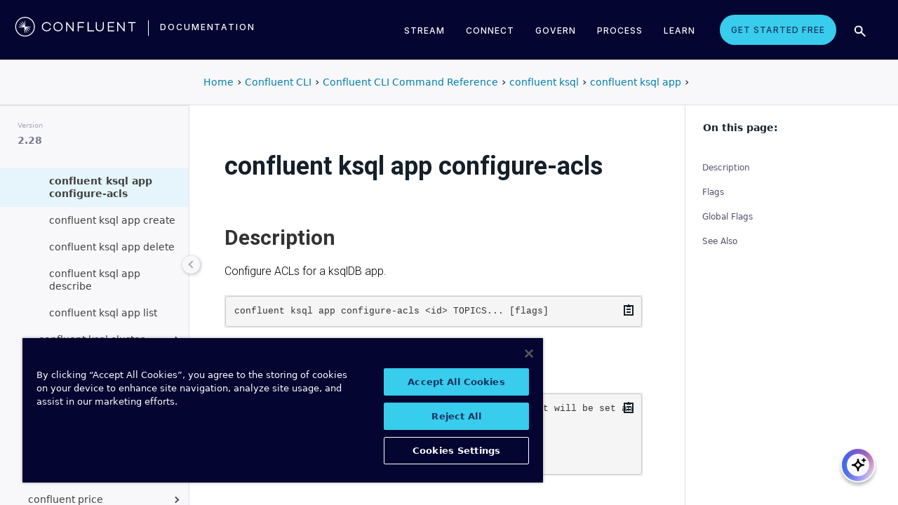

--- FILE ---
content_type: text/html
request_url: https://docs.confluent.io/confluent-cli/2.28/command-reference/ksql/app/confluent_ksql_app_configure-acls.html
body_size: 12715
content:
<!DOCTYPE html><!--[if IE 8]><html class="no-js lt-ie9" lang="en" > <![endif]--><!--[if gt IE 8]><!--><html class=no-js lang=en docs-component=docs-confluent-cli><head><meta charset=utf-8><meta name=viewport content="width=device-width, initial-scale=1"><meta name=viewport content="width=device-width, initial-scale=1.0"><meta class=swiftype name=site-id data-type=integer content=1><meta class=swiftype name=language-id data-type=integer content=1><meta class=swiftype name=docs-boost data-type=integer content=8><meta class=swiftype name=section-id data-type=integer content=10><meta name=zd-site-verification content=0dew1bmkf2amytvoh39y8tj><meta name=zd-site-verification content=ut9n0zk4l3mco6m92eemsa><title>confluent ksql app configure-acls &#124; Confluent Documentation</title><script type=text/javascript src=../../../_static/js/referrer-utils.js></script><script type=text/javascript>
            const domainId = location.hostname === 'docs.confluent.io'
            ? 'de8a759b-2c2e-4d76-a8c3-5f9ab4205447'
            : 'de8a759b-2c2e-4d76-a8c3-5f9ab4205447-test';
            const autoblockScript = document.createElement('script');
            const otSDKStubScript = document.createElement('script');
            const onetrustScript = document.createElement('script');
            autoblockScript.src = 'https://cdn.cookielaw.org/consent/' + domainId + '/OtAutoBlock.js';
            otSDKStubScript.src = 'https://cdn.cookielaw.org/scripttemplates/otSDKStub.js';
            otSDKStubScript.setAttribute('data-document-language', 'true');
            otSDKStubScript.setAttribute('charset', 'UTF-8');
            otSDKStubScript.setAttribute('data-domain-script', domainId);
            onetrustScript.src = '../../../_static/js/onetrust.js';
            document.head.appendChild(autoblockScript);
            document.head.appendChild(otSDKStubScript);
            document.head.appendChild(onetrustScript);
        </script><script src=https://js.sentry-cdn.com/8c49b845e0322ec3a2513966535f5273.min.js crossorigin=anonymous></script><link rel="shortcut icon" href=../../../_static/favicon.ico><link rel=canonical href=https://docs.confluent.io/confluent-cli/current/command-reference/ksql/app/confluent_ksql_app_configure-acls.html><link rel=stylesheet href=../../../_static/css/core.css type=text/css><link rel=stylesheet href=../../../_static/pygments.css type=text/css><link rel=stylesheet href=../../../_static/css/theme.css type=text/css><link rel=stylesheet href=../../../_static/sphinx-design.min.css type=text/css><link rel=stylesheet href=../../../_static/custom.css type=text/css><link rel=stylesheet href=../../../_static/css/confluent.css type=text/css><link rel=stylesheet href=../../../_static/css/com_google_fonts_Lato_Roboto.css type=text/css><link rel=stylesheet href=../../../_static/css/bootstrap.min.css type=text/css><link rel=stylesheet href=../../../_static/css/style.css type=text/css><link rel=stylesheet href=../../../_static/css/core.css type=text/css><link rel=stylesheet href=../../../_static/_local-static/css/style.css type=text/css><link rel=stylesheet id=roboto-css href="https://fonts.googleapis.com/css?family=Roboto%3A400%2C300%2C100%2C500%2C700" type=text/css media=all><link rel=index title=Index href=../../../genindex.html><link rel=search title=Search href=../../../search.html><link rel=top title="Project name not set 2.28.2 documentation" href=../../../index.html><link rel=up title="confluent ksql app" href=index.html><link rel=next title="confluent ksql app create" href=confluent_ksql_app_create.html><link rel=prev title="confluent ksql app" href=index.html><script src=../../../_static/js/modernizr.min.js></script><noscript><style>.wy-nav-side{opacity:1!important}.sticky-menu{display:none!important}.wy-nav-content-wrap{width:100%!important}</style></noscript></head><body class="wy-body-for-nav third-column" role=document><svg style="display: none" width=14 height=14><symbol id=arrow-inline stroke=currentColor fill=currentColor stroke-width=0 viewbox="0 0 512 512" xmlns=http://www.w3.org/2000/svg><path d="M294.1 256L167 129c-9.4-9.4-9.4-24.6 0-33.9s24.6-9.3 34 0L345 239c9.1 9.1
            9.3 23.7.7 33.1L201.1 417c-4.7 4.7-10.9 7-17 7s-12.3-2.3-17-7c-9.4-9.4-9.4-24.6 0-33.9l127-127.1z"></path></symbol></svg><div class=page-headerbar><div class=page-headerbar-inner><div class=logo-container><a href=https://confluent.io/ title=Confluent class=logo><div class=tiny-logo><svg width=21 height=21 xmlns:x=ns_extend; xmlns:i=ns_ai; xmlns:graph=ns_graphs; xmlns=http://www.w3.org/2000/svg xmlns:xlink=http://www.w3.org/1999/xlink version=1.1 id=Layer_1 x=0px y=0px viewbox="0 0 43 43" style="enable-background:new 0 0 43 43;" xml:space=preserve><g fill=#ffffff><path class=st0 d="M30.8,22.7c1.1-0.1,2.2-0.1,3.3-0.2v-0.8c-1.1-0.1-2.2-0.1-3.3-0.2l-3.3-0.1c-1.9-0.1-3.9-0.1-5.8-0.1   c0-1.9,0-3.9-0.1-5.8l-0.1-3.3c-0.1-1.1-0.1-2.2-0.2-3.3h-0.9c-0.1,1.1-0.1,2.2-0.2,3.3l-0.1,3.3c0,0.9,0,1.8,0,2.7   c-0.4-0.8-0.7-1.7-1.1-2.5l-1.4-3c-0.5-1-0.9-2-1.4-3L15.4,10c0.4,1.1,0.7,2.1,1.1,3.1l1.2,3.1c0.3,0.9,0.7,1.7,1,2.6   c-0.7-0.6-1.3-1.3-2-1.9l-2.4-2.3c-0.8-0.7-1.6-1.5-2.5-2.2l-0.7,0.7c0.7,0.8,1.5,1.6,2.2,2.5l2.3,2.4c0.6,0.7,1.3,1.3,1.9,2   c-0.8-0.3-1.7-0.7-2.6-1l-3.1-1.2c-1-0.4-2.1-0.8-3.1-1.1l-0.4,0.9c1,0.5,2,0.9,3,1.4l3,1.4c0.8,0.4,1.7,0.7,2.5,1.1   c-0.9,0-1.8,0-2.7,0l-3.3,0.1c-1.1,0.1-2.2,0.1-3.3,0.2v0.9c1.1,0.1,2.2,0.1,3.3,0.2l3.3,0.1c2,0.1,3.9,0.1,5.8,0.1   c0,1.9,0,3.9,0.1,5.8l0.1,3.3c0.1,1.1,0.1,2.2,0.2,3.3h0.8c0.1-1.1,0.1-2.2,0.2-3.3l0.1-3.3c0-0.9,0-1.9,0.1-2.8   c0.4,0.9,0.7,1.7,1.1,2.6l1.4,3c0.5,1,0.9,2,1.4,3l0.8-0.3c-0.3-1.1-0.7-2.1-1.1-3.1L24.1,28c-0.3-0.9-0.7-1.7-1-2.6   c0.7,0.7,1.3,1.3,2,1.9l2.4,2.3c0.8,0.7,1.6,1.5,2.5,2.2l0.6-0.6c-0.7-0.8-1.5-1.6-2.2-2.5l-2.3-2.4c-0.6-0.7-1.3-1.4-1.9-2   c0.9,0.3,1.7,0.7,2.6,1l3.1,1.2c1,0.4,2.1,0.8,3.1,1.1l0.3-0.8c-1-0.5-2-1-3-1.4l-3-1.4c-0.9-0.4-1.7-0.8-2.6-1.1   c0.9,0,1.9,0,2.8-0.1C27.5,22.8,30.8,22.7,30.8,22.7z"></path><path class=st0 d="M21.5,43C9.6,43,0,33.4,0,21.5S9.6,0,21.5,0S43,9.6,43,21.5S33.4,43,21.5,43 M21.5,2C10.8,2,2,10.8,2,21.5   S10.8,41,21.5,41S41,32.2,41,21.5S32.2,2,21.5,2"></path></g></svg></div><div class=regular-logo><svg xmlns=http://www.w3.org/2000/svg width=212 height=41 viewbox="0 0 212 41"><g fill=#0074A1 fill-rule=evenodd><path d="M62.065 22.19H64c-.755 3.472-3.705 5.81-7.646 5.81C51.728 28 48 24.55 48 19.989 48 15.427 51.728 12 56.354 12c3.94 0 6.89 2.315 7.646 5.787h-1.935c-.661-2.519-2.785-4.107-5.71-4.107-3.635 0-6.467 2.7-6.467 6.309 0 3.608 2.832 6.332 6.466 6.332 2.926 0 5.05-1.635 5.71-4.131M84 20c0 4.455-3.57 8-8 8s-8-3.545-8-8 3.57-8 8-8 8 3.545 8 8m-1.808 0c0-3.5-2.711-6.318-6.192-6.318-3.48 0-6.192 2.818-6.192 6.318 0 3.5 2.712 6.318 6.192 6.318S82.192 23.5 82.192 20M103 12v16h-1.48l-9.75-12.612V28H90V12h1.435l9.794 12.777V12zM111.86 13.718V19.6h8.15v1.717h-8.15V28H110V12h11v1.718zM138 26.282V28h-11V12h1.914v14.282zM155 20.994c0 4.185-2.79 7.006-7 7.006s-7-2.82-7-7.006V12h1.9v8.994c0 3.075 2.02 5.295 5.1 5.295 3.055 0 5.1-2.22 5.1-5.295V12h1.9v8.994zM163.826 13.718V19.2h8.25v1.718h-8.25v5.365H173V28h-11V12h11v1.718zM191 12v16h-1.48l-9.75-12.612V28H178V12h1.435l9.794 12.777V12zM210 13.718h-5.626V28h-1.77V13.718H197V12h13zM26.375 20.975c.875-.047 1.75-.075 2.625-.139v-.672c-.875-.064-1.75-.092-2.625-.14l-2.625-.081c-1.54-.047-3.08-.06-4.622-.07-.003-1.54-.01-3.082-.051-4.623l-.074-2.625c-.045-.875-.07-1.75-.132-2.625h-.742c-.062.875-.087 1.75-.132 2.625l-.073 2.625c-.02.723-.029 1.447-.036 2.17-.285-.665-.57-1.33-.865-1.991l-1.072-2.397c-.377-.79-.735-1.59-1.127-2.375l-.684.285c.277.831.589 1.65.882 2.475l.937 2.454c.258.675.526 1.346.796 2.018a129.517 129.517 0 0 0-1.56-1.509l-1.908-1.804c-.65-.587-1.287-1.188-1.95-1.763l-.523.524c.574.663 1.175 1.3 1.762 1.95l1.804 1.908c.498.525 1.003 1.043 1.509 1.56-.672-.27-1.343-.538-2.019-.796l-2.453-.937c-.825-.293-1.644-.605-2.476-.883l-.284.685c.785.392 1.584.75 2.375 1.127l2.397 1.072c.66.295 1.325.58 1.99.864-.723.008-1.446.017-2.17.036l-2.624.074c-.875.045-1.75.07-2.625.132v.742c.875.062 1.75.087 2.625.132l2.625.073c1.542.042 3.083.049 4.624.052.01 1.54.022 3.081.069 4.622l.082 2.625c.047.875.075 1.75.139 2.625h.672c.064-.875.092-1.75.14-2.625l.081-2.625c.023-.741.035-1.482.046-2.223.292.681.587 1.361.892 2.037l1.08 2.393c.378.79.738 1.588 1.133 2.373l.62-.259c-.275-.832-.583-1.651-.875-2.478l-.93-2.455c-.262-.694-.534-1.383-.808-2.072.531.517 1.063 1.032 1.604 1.54l1.913 1.799c.652.585 1.29 1.184 1.955 1.758l.476-.476c-.574-.664-1.173-1.303-1.758-1.955l-1.799-1.914a132.32 132.32 0 0 0-1.539-1.603c.688.275 1.377.546 2.07.809l2.457.929c.826.292 1.645.6 2.478.876l.258-.622c-.785-.393-1.582-.755-2.373-1.133l-2.393-1.08c-.676-.304-1.356-.598-2.036-.892.74-.01 1.481-.022 2.222-.045l2.625-.082z"/><path d="M19 37C9.626 37 2 29.374 2 20 2 10.626 9.626 3 19 3c9.374 0 17 7.626 17 17 0 9.374-7.626 17-17 17m0-32.41C10.503 4.59 3.59 11.502 3.59 20S10.503 35.41 19 35.41 34.41 28.497 34.41 20 27.497 4.59 19 4.59"/></g></svg></div></a><div class=secondary-logo-container><a href=/ title=Documentation rel=home trackingtext=logo_text> documentation </a></div></div><div class=page-header-nav-mobile><div class=nav-options><div class=cta-wrapper><a href=https://www.confluent.io/get-started/ class=cta-button-alt-light>Get Started Free</a></div><button class=search-toggle-mobile type=button><img src=/_static/images/icons/icon-search-simple.svg></button><div class=hamburger><span class=line></span><span class=line></span><span class=line></span></div><div class=search-wrapper-mobile><form class=search-input-form><img class=search-input-icon src=/_static/images/icons/icon-search-simple.svg><input type=text class="st-search-input st-default-search-input" id=st-search-input-mobile placeholder="Search documentation"><button class=search-close type=button><img src=/_static/images/icons/icon-close.svg></button></form></div></div><nav class=mobile-nav><ul class=nav-accordions><li class=cta><a href=https://www.confluent.io/get-started/ class=cta-button-alt-light>Get Started Free</a></li><li class=nav-accordion-wrapper><div class=nav-accordion><div aria-label class=header id=streamMenuMobile> Stream <div class=arrow></div></div><ul class=menu aria-labelledby=streamMenuMobile role=menu><div class=nav-menu-section><div class=nav-content><div><a class=nav-item href=https://docs.confluent.io/cloud/current/get-started/index.html><div class=nav-item-inner><div class=nav-item-title>Confluent Cloud</div><p>Fully-managed data streaming platform with a cloud-native Kafka engine (KORA) for elastic scaling, with enterprise security, stream processing, governance.</p></div><div class=arrow-icon><svg><use xlink:href=#arrow-inline></use></svg></div></a><a class=nav-item href=https://docs.confluent.io/platform/current/get-started/platform-quickstart.html><div class=nav-item-inner><div class=nav-item-title>Confluent Platform</div><p>An on-premises enterprise-grade distribution of Apache Kafka with enterprise security, stream processing, governance.</p></div><div class=arrow-icon><svg><use xlink:href=#arrow-inline></use></svg></div></a></div></div></div></ul></div></li><li class=nav-accordion-wrapper><div class=nav-accordion><div aria-label class=header id=connectMenuMobile> Connect <div class=arrow></div></div><ul class=menu aria-labelledby=connectMenuMobile role=menu><div class=nav-menu-section><div class=nav-content><div><a class=nav-item href=https://docs.confluent.io/cloud/current/connectors/index.html><div class=nav-item-inner><div class=nav-item-title>Managed</div><p>Use fully-managed connectors with Confluent Cloud to connect to data sources and sinks.</p></div><div class=arrow-icon><svg><use xlink:href=#arrow-inline></use></svg></div></a><a class=nav-item href=https://docs.confluent.io/platform/current/connect/index.html><div class=nav-item-inner><div class=nav-item-title>Self-Managed</div><p>Use self-managed connectors with Confluent Platform to connect to data sources and sinks.</p></div><div class=arrow-icon><svg><use xlink:href=#arrow-inline></use></svg></div></a></div></div></div></ul></div></li><li class=nav-accordion-wrapper><div class=nav-accordion><div aria-label class=header id=governMenuMobile> Govern <div class=arrow></div></div><ul class=menu aria-labelledby=governMenuMobile role=menu><div class=nav-menu-section><div class=nav-content><div><a class=nav-item href=https://docs.confluent.io/cloud/current/stream-governance/index.html><div class=nav-item-inner><div class=nav-item-title>Managed</div><p>Use fully-managed Schema Registry and Stream Governance with Confluent Cloud.</p></div><div class=arrow-icon><svg><use xlink:href=#arrow-inline></use></svg></div></a><a class=nav-item href=https://docs.confluent.io/platform/current/schema-registry/index.html><div class=nav-item-inner><div class=nav-item-title>Self-Managed</div><p>Use self-managed Schema Registry and Stream Governance with Confluent Platform.</p></div><div class=arrow-icon><svg><use xlink:href=#arrow-inline></use></svg></div></a></div></div></div></ul></div></li><li class=nav-accordion-wrapper><div class=nav-accordion><div aria-label class=header id=processMenuMobile> Process <div class=arrow></div></div><ul class=menu aria-labelledby=processMenuMobile role=menu><div class=nav-menu-section><div class=nav-content><div><a class=nav-item href=https://docs.confluent.io/cloud/current/flink/index.html><div class=nav-item-inner><div class=nav-item-title>Managed</div><p>Use Flink on Confluent Cloud to run complex, stateful, low-latency streaming applications.</p></div><div class=arrow-icon><svg><use xlink:href=#arrow-inline></use></svg></div></a><a class=nav-item href=https://docs.confluent.io/platform/current/flink/overview.html><div class=nav-item-inner><div class=nav-item-title>Self-Managed</div><p>Use Flink on Confluent Platform to run complex, stateful, low-latency streaming applications.</p></div><div class=arrow-icon><svg><use xlink:href=#arrow-inline></use></svg></div></a></div></div></div></ul></div></li></ul></nav></div><div class=page-header-nav><div class=dropdown><a href id=streamMenu data-hover=dropdown data-delay=250 data-hover-delay=400 aria-label aria-haspopup=true aria='expanded="false"'> Stream </a><div class="dropdown-menu dropdown-menu-center" aria-labelledby=streamMenu role=menu><div class=nav-menu-section><div class=nav-content><div><a class=nav-item href=https://docs.confluent.io/cloud/current/get-started/index.html><div class=nav-item-inner><div class=nav-item-title>Confluent Cloud</div><p>Fully-managed data streaming platform with a cloud-native Kafka engine (KORA) for elastic scaling, with enterprise security, stream processing, governance.</p></div><div class=arrow-icon><svg><use xlink:href=#arrow-inline></use></svg></div></a><a class=nav-item href=https://docs.confluent.io/platform/current/get-started/platform-quickstart.html><div class=nav-item-inner><div class=nav-item-title>Confluent Platform</div><p>An on-premises enterprise-grade distribution of Apache Kafka with enterprise security, stream processing, governance.</p></div><div class=arrow-icon><svg><use xlink:href=#arrow-inline></use></svg></div></a></div></div></div></div></div><div class=dropdown><a href id=connectMenu data-hover=dropdown data-delay=250 data-hover-delay=400 aria-label aria-haspopup=true aria='expanded="false"'> Connect </a><div class="dropdown-menu dropdown-menu-center" aria-labelledby=connectMenu role=menu><div class=nav-menu-section><div class=nav-content><div><a class=nav-item href=https://docs.confluent.io/cloud/current/connectors/index.html><div class=nav-item-inner><div class=nav-item-title>Managed</div><p>Use fully-managed connectors with Confluent Cloud to connect to data sources and sinks.</p></div><div class=arrow-icon><svg><use xlink:href=#arrow-inline></use></svg></div></a><a class=nav-item href=https://docs.confluent.io/platform/current/connect/index.html><div class=nav-item-inner><div class=nav-item-title>Self-Managed</div><p>Use self-managed connectors with Confluent Platform to connect to data sources and sinks.</p></div><div class=arrow-icon><svg><use xlink:href=#arrow-inline></use></svg></div></a></div></div></div></div></div><div class=dropdown><a href id=governMenu data-hover=dropdown data-delay=250 data-hover-delay=400 aria-label aria-haspopup=true aria='expanded="false"'> Govern </a><div class="dropdown-menu dropdown-menu-center" aria-labelledby=governMenu role=menu><div class=nav-menu-section><div class=nav-content><div><a class=nav-item href=https://docs.confluent.io/cloud/current/stream-governance/index.html><div class=nav-item-inner><div class=nav-item-title>Managed</div><p>Use fully-managed Schema Registry and Stream Governance with Confluent Cloud.</p></div><div class=arrow-icon><svg><use xlink:href=#arrow-inline></use></svg></div></a><a class=nav-item href=https://docs.confluent.io/platform/current/schema-registry/index.html><div class=nav-item-inner><div class=nav-item-title>Self-Managed</div><p>Use self-managed Schema Registry and Stream Governance with Confluent Platform.</p></div><div class=arrow-icon><svg><use xlink:href=#arrow-inline></use></svg></div></a></div></div></div></div></div><div class=dropdown><a href id=processMenu data-hover=dropdown data-delay=250 data-hover-delay=400 aria-label aria-haspopup=true aria='expanded="false"'> Process </a><div class="dropdown-menu dropdown-menu-center" aria-labelledby=processMenu role=menu><div class=nav-menu-section><div class=nav-content><div><a class=nav-item href=https://docs.confluent.io/cloud/current/flink/index.html><div class=nav-item-inner><div class=nav-item-title>Managed</div><p>Use Flink on Confluent Cloud to run complex, stateful, low-latency streaming applications.</p></div><div class=arrow-icon><svg><use xlink:href=#arrow-inline></use></svg></div></a><a class=nav-item href=https://docs.confluent.io/platform/current/flink/overview.html><div class=nav-item-inner><div class=nav-item-title>Self-Managed</div><p>Use Flink on Confluent Platform to run complex, stateful, low-latency streaming applications.</p></div><div class=arrow-icon><svg><use xlink:href=#arrow-inline></use></svg></div></a></div></div></div></div></div><div class=dropdown><a href=https://developer.confluent.io/ id=confluent-developer data-delay=250 data-hover-delay=400 aria-label="Confluent Developer" aria-haspopup=false aria='expanded="false"'> Learn </a></div><a href=https://www.confluent.io/get-started/ class=cta-button-alt-light>Get Started Free</a><button class=search-toggle type=button><img src=/_static/images/icons/icon-search-simple.svg></button><div class=search-wrapper><form class=search-input-form><img class=search-input-icon src=/_static/images/icons/icon-search-simple.svg><input type=text class="st-search-input st-default-search-input" id=st-search-input placeholder="Search documentation"><button class=search-close type=button><img src=/_static/images/icons/icon-close.svg></button></form></div></div></div></div><div class=page-headerbar-subnav><div class=subnav-header></div><div class=subnav-breadcrumbs><ol class=breadcrumbs vocab=https://schema.org/ typeof=BreadcrumbList><li class=crumb property=itemListElement typeof=ListItem><a property=item href=https://docs.confluent.io/ typeof=WebPage><span property=name>Home</span></a><meta property=position content=1></li><li class=crumb property=itemListElement typeof=ListItem><a property=item typeof=WebPage href=https://docs.confluent.io/confluent-cli/2.28/overview.html><span property=name>Confluent CLI</span></a><meta property=position content=2></li><li class=crumb property=itemListElement typeof=ListItem><a property=item typeof=WebPage href=../../index.html><span property=name>Confluent CLI Command Reference</span></a><meta property=position content=3></li><li class=crumb property=itemListElement typeof=ListItem><a property=item typeof=WebPage href=../index.html><span property=name>confluent ksql</span></a><meta property=position content=4></li><li class=crumb property=itemListElement typeof=ListItem><a property=item typeof=WebPage href=index.html><span property=name>confluent ksql app</span></a><meta property=position content=5></li></ol></div><div class=mobile-nav-x-toggle data-toggle=wy-nav-top></div></div><main class=c-body><div class=wy-grid-for-nav><nav data-toggle=wy-nav-shift class=wy-nav-side><div class=selector-container><div id=version-selector class=option-selector-container><label for=version-select>Version</label><select id=version-select class=option-selector></select></div></div><div class=wy-side-scroll><div class="wy-menu wy-menu-vertical" role=navigation aria-label="main navigation"><p class=caption role=heading><span class=caption-text>CONFLUENT CLI</span></p><ul class=current><li class=toctree-l1><a class="reference internal" href=../../../overview.html>Overview</a></li><li class="toctree-l1 has-children"><a class="reference internal" href=../../../install-index.html>Install and Configure</a><ul><li class=toctree-l2><a class="reference internal" href=../../../requirements.html>Supported Environments</a></li><li class=toctree-l2><a class="reference internal" href=../../../install.html>Install Confluent CLI</a></li><li class=toctree-l2><a class="reference internal" href=../../../migrate.html>Migrate to Confluent CLI v2</a></li><li class=toctree-l2><a class="reference internal" href=../../../network-connections.html>Required Network Access for Confluent CLI</a></li><li class=toctree-l2><a class="reference internal" href=../../../check-update.html>Check for Confluent CLI Updates</a></li></ul></li><li class="toctree-l1 has-children"><a class="reference internal" href=../../../connect-index.html>Connect to Confluent</a><ul><li class=toctree-l2><a class="reference internal" href=../../../connect.html>Connect Confluent CLI to Confluent Cloud</a></li></ul></li><li class="toctree-l1 has-children"><a class="reference internal" href=../../../manage-index.html>Manage Confluent</a><ul><li class=toctree-l2><a class="reference internal" href=../../../cp-produce-consume.html>Produce and Consume in Confluent Platform</a></li></ul></li><li class="toctree-l1 current expand has-children"><a class="reference internal" href=../../index.html>Command Reference</a><ul class=current><li class=toctree-l2><a class="reference internal" href=../../overview.html>Overview</a></li><li class="toctree-l2 has-children"><a class="reference internal" href=../../admin/index.html>confluent admin</a><ul><li class="toctree-l3 has-children"><a class="reference internal" href=../../admin/payment/index.html>confluent admin payment</a><ul><li class=toctree-l4><a class="reference internal" href=../../admin/payment/confluent_admin_payment_describe.html>confluent admin payment describe</a></li><li class=toctree-l4><a class="reference internal" href=../../admin/payment/confluent_admin_payment_update.html>confluent admin payment update</a></li></ul></li><li class="toctree-l3 has-children"><a class="reference internal" href=../../admin/promo/index.html>confluent admin promo</a><ul><li class=toctree-l4><a class="reference internal" href=../../admin/promo/confluent_admin_promo_add.html>confluent admin promo add</a></li><li class=toctree-l4><a class="reference internal" href=../../admin/promo/confluent_admin_promo_list.html>confluent admin promo list</a></li></ul></li></ul></li><li class="toctree-l2 has-children"><a class="reference internal" href=../../api-key/index.html>confluent api-key</a><ul><li class=toctree-l3><a class="reference internal" href=../../api-key/confluent_api-key_create.html>confluent api-key create</a></li><li class=toctree-l3><a class="reference internal" href=../../api-key/confluent_api-key_delete.html>confluent api-key delete</a></li><li class=toctree-l3><a class="reference internal" href=../../api-key/confluent_api-key_describe.html>confluent api-key describe</a></li><li class=toctree-l3><a class="reference internal" href=../../api-key/confluent_api-key_list.html>confluent api-key list</a></li><li class=toctree-l3><a class="reference internal" href=../../api-key/confluent_api-key_store.html>confluent api-key store</a></li><li class=toctree-l3><a class="reference internal" href=../../api-key/confluent_api-key_update.html>confluent api-key update</a></li><li class=toctree-l3><a class="reference internal" href=../../api-key/confluent_api-key_use.html>confluent api-key use</a></li></ul></li><li class="toctree-l2 has-children"><a class="reference internal" href=../../audit-log/index.html>confluent audit-log</a><ul><li class="toctree-l3 has-children"><a class="reference internal" href=../../audit-log/config/index.html>confluent audit-log config</a><ul><li class=toctree-l4><a class="reference internal" href=../../audit-log/config/confluent_audit-log_config_describe.html>confluent audit-log config describe</a></li><li class=toctree-l4><a class="reference internal" href=../../audit-log/config/confluent_audit-log_config_edit.html>confluent audit-log config edit</a></li><li class=toctree-l4><a class="reference internal" href=../../audit-log/config/confluent_audit-log_config_update.html>confluent audit-log config update</a></li></ul></li><li class=toctree-l3><a class="reference internal" href=../../audit-log/confluent_audit-log_describe.html>confluent audit-log describe</a></li><li class="toctree-l3 has-children"><a class="reference internal" href=../../audit-log/migrate/index.html>confluent audit-log migrate</a><ul><li class=toctree-l4><a class="reference internal" href=../../audit-log/migrate/confluent_audit-log_migrate_config.html>confluent audit-log migrate config</a></li></ul></li><li class="toctree-l3 has-children"><a class="reference internal" href=../../audit-log/route/index.html>confluent audit-log route</a><ul><li class=toctree-l4><a class="reference internal" href=../../audit-log/route/confluent_audit-log_route_list.html>confluent audit-log route list</a></li><li class=toctree-l4><a class="reference internal" href=../../audit-log/route/confluent_audit-log_route_lookup.html>confluent audit-log route lookup</a></li></ul></li></ul></li><li class=toctree-l2><a class="reference internal" href=../../confluent_cloud-signup.html>confluent cloud-signup</a></li><li class="toctree-l2 has-children"><a class="reference internal" href=../../cluster/index.html>confluent cluster</a><ul><li class=toctree-l3><a class="reference internal" href=../../cluster/confluent_cluster_describe.html>confluent cluster describe</a></li><li class=toctree-l3><a class="reference internal" href=../../cluster/confluent_cluster_list.html>confluent cluster list</a></li><li class=toctree-l3><a class="reference internal" href=../../cluster/confluent_cluster_register.html>confluent cluster register</a></li><li class=toctree-l3><a class="reference internal" href=../../cluster/confluent_cluster_unregister.html>confluent cluster unregister</a></li></ul></li><li class=toctree-l2><a class="reference internal" href=../../confluent_completion.html>confluent completion</a></li><li class="toctree-l2 has-children"><a class="reference internal" href=../../connect/index.html>confluent connect</a><ul><li class="toctree-l3 has-children"><a class="reference internal" href=../../connect/cluster/index.html>confluent connect cluster</a><ul><li class=toctree-l4><a class="reference internal" href=../../connect/cluster/confluent_connect_cluster_list.html>confluent connect cluster list</a></li></ul></li><li class=toctree-l3><a class="reference internal" href=../../connect/confluent_connect_create.html>confluent connect create</a></li><li class=toctree-l3><a class="reference internal" href=../../connect/confluent_connect_delete.html>confluent connect delete</a></li><li class=toctree-l3><a class="reference internal" href=../../connect/confluent_connect_describe.html>confluent connect describe</a></li><li class="toctree-l3 has-children"><a class="reference internal" href=../../connect/event/index.html>confluent connect event</a><ul><li class=toctree-l4><a class="reference internal" href=../../connect/event/confluent_connect_event_describe.html>confluent connect event describe</a></li></ul></li><li class=toctree-l3><a class="reference internal" href=../../connect/confluent_connect_list.html>confluent connect list</a></li><li class=toctree-l3><a class="reference internal" href=../../connect/confluent_connect_pause.html>confluent connect pause</a></li><li class="toctree-l3 has-children"><a class="reference internal" href=../../connect/plugin/index.html>confluent connect plugin</a><ul><li class=toctree-l4><a class="reference internal" href=../../connect/plugin/confluent_connect_plugin_describe.html>confluent connect plugin describe</a></li><li class=toctree-l4><a class="reference internal" href=../../connect/plugin/confluent_connect_plugin_list.html>confluent connect plugin list</a></li></ul></li><li class=toctree-l3><a class="reference internal" href=../../connect/confluent_connect_resume.html>confluent connect resume</a></li><li class=toctree-l3><a class="reference internal" href=../../connect/confluent_connect_update.html>confluent connect update</a></li></ul></li><li class="toctree-l2 has-children"><a class="reference internal" href=../../context/index.html>confluent context</a><ul><li class=toctree-l3><a class="reference internal" href=../../context/confluent_context_create.html>confluent context create</a></li><li class=toctree-l3><a class="reference internal" href=../../context/confluent_context_delete.html>confluent context delete</a></li><li class=toctree-l3><a class="reference internal" href=../../context/confluent_context_describe.html>confluent context describe</a></li><li class=toctree-l3><a class="reference internal" href=../../context/confluent_context_list.html>confluent context list</a></li><li class=toctree-l3><a class="reference internal" href=../../context/confluent_context_update.html>confluent context update</a></li><li class=toctree-l3><a class="reference internal" href=../../context/confluent_context_use.html>confluent context use</a></li></ul></li><li class="toctree-l2 has-children"><a class="reference internal" href=../../environment/index.html>confluent environment</a><ul><li class=toctree-l3><a class="reference internal" href=../../environment/confluent_environment_create.html>confluent environment create</a></li><li class=toctree-l3><a class="reference internal" href=../../environment/confluent_environment_delete.html>confluent environment delete</a></li><li class=toctree-l3><a class="reference internal" href=../../environment/confluent_environment_describe.html>confluent environment describe</a></li><li class=toctree-l3><a class="reference internal" href=../../environment/confluent_environment_list.html>confluent environment list</a></li><li class=toctree-l3><a class="reference internal" href=../../environment/confluent_environment_update.html>confluent environment update</a></li><li class=toctree-l3><a class="reference internal" href=../../environment/confluent_environment_use.html>confluent environment use</a></li></ul></li><li class="toctree-l2 has-children"><a class="reference internal" href=../../iam/index.html>confluent iam</a><ul><li class="toctree-l3 has-children"><a class="reference internal" href=../../iam/acl/index.html>confluent iam acl</a><ul><li class=toctree-l4><a class="reference internal" href=../../iam/acl/confluent_iam_acl_create.html>confluent iam acl create</a></li><li class=toctree-l4><a class="reference internal" href=../../iam/acl/confluent_iam_acl_delete.html>confluent iam acl delete</a></li><li class=toctree-l4><a class="reference internal" href=../../iam/acl/confluent_iam_acl_list.html>confluent iam acl list</a></li></ul></li><li class="toctree-l3 has-children"><a class="reference internal" href=../../iam/pool/index.html>confluent iam pool</a><ul><li class=toctree-l4><a class="reference internal" href=../../iam/pool/confluent_iam_pool_create.html>confluent iam pool create</a></li><li class=toctree-l4><a class="reference internal" href=../../iam/pool/confluent_iam_pool_delete.html>confluent iam pool delete</a></li><li class=toctree-l4><a class="reference internal" href=../../iam/pool/confluent_iam_pool_describe.html>confluent iam pool describe</a></li><li class=toctree-l4><a class="reference internal" href=../../iam/pool/confluent_iam_pool_list.html>confluent iam pool list</a></li><li class=toctree-l4><a class="reference internal" href=../../iam/pool/confluent_iam_pool_update.html>confluent iam pool update</a></li></ul></li><li class="toctree-l3 has-children"><a class="reference internal" href=../../iam/provider/index.html>confluent iam provider</a><ul><li class=toctree-l4><a class="reference internal" href=../../iam/provider/confluent_iam_provider_create.html>confluent iam provider create</a></li><li class=toctree-l4><a class="reference internal" href=../../iam/provider/confluent_iam_provider_delete.html>confluent iam provider delete</a></li><li class=toctree-l4><a class="reference internal" href=../../iam/provider/confluent_iam_provider_describe.html>confluent iam provider describe</a></li><li class=toctree-l4><a class="reference internal" href=../../iam/provider/confluent_iam_provider_list.html>confluent iam provider list</a></li><li class=toctree-l4><a class="reference internal" href=../../iam/provider/confluent_iam_provider_update.html>confluent iam provider update</a></li></ul></li><li class="toctree-l3 has-children"><a class="reference internal" href=../../iam/rbac/index.html>confluent iam rbac</a><ul><li class="toctree-l4 has-children"><a class="reference internal" href=../../iam/rbac/role/index.html>confluent iam rbac role</a><ul><li class=toctree-l5><a class="reference internal" href=../../iam/rbac/role/confluent_iam_rbac_role_describe.html>confluent iam rbac role describe</a></li><li class=toctree-l5><a class="reference internal" href=../../iam/rbac/role/confluent_iam_rbac_role_list.html>confluent iam rbac role list</a></li></ul></li><li class="toctree-l4 has-children"><a class="reference internal" href=../../iam/rbac/role-binding/index.html>confluent iam rbac role-binding</a><ul><li class=toctree-l5><a class="reference internal" href=../../iam/rbac/role-binding/confluent_iam_rbac_role-binding_create.html>confluent iam rbac role-binding create</a></li><li class=toctree-l5><a class="reference internal" href=../../iam/rbac/role-binding/confluent_iam_rbac_role-binding_delete.html>confluent iam rbac role-binding delete</a></li><li class=toctree-l5><a class="reference internal" href=../../iam/rbac/role-binding/confluent_iam_rbac_role-binding_list.html>confluent iam rbac role-binding list</a></li></ul></li></ul></li><li class="toctree-l3 has-children"><a class="reference internal" href=../../iam/service-account/index.html>confluent iam service-account</a><ul><li class=toctree-l4><a class="reference internal" href=../../iam/service-account/confluent_iam_service-account_create.html>confluent iam service-account create</a></li><li class=toctree-l4><a class="reference internal" href=../../iam/service-account/confluent_iam_service-account_delete.html>confluent iam service-account delete</a></li><li class=toctree-l4><a class="reference internal" href=../../iam/service-account/confluent_iam_service-account_describe.html>confluent iam service-account describe</a></li><li class=toctree-l4><a class="reference internal" href=../../iam/service-account/confluent_iam_service-account_list.html>confluent iam service-account list</a></li><li class=toctree-l4><a class="reference internal" href=../../iam/service-account/confluent_iam_service-account_update.html>confluent iam service-account update</a></li></ul></li><li class="toctree-l3 has-children"><a class="reference internal" href=../../iam/user/index.html>confluent iam user</a><ul><li class=toctree-l4><a class="reference internal" href=../../iam/user/confluent_iam_user_delete.html>confluent iam user delete</a></li><li class=toctree-l4><a class="reference internal" href=../../iam/user/confluent_iam_user_describe.html>confluent iam user describe</a></li><li class="toctree-l4 has-children"><a class="reference internal" href=../../iam/user/invitation/index.html>confluent iam user invitation</a><ul><li class=toctree-l5><a class="reference internal" href=../../iam/user/invitation/confluent_iam_user_invitation_create.html>confluent iam user invitation create</a></li><li class=toctree-l5><a class="reference internal" href=../../iam/user/invitation/confluent_iam_user_invitation_list.html>confluent iam user invitation list</a></li></ul></li><li class=toctree-l4><a class="reference internal" href=../../iam/user/confluent_iam_user_list.html>confluent iam user list</a></li><li class=toctree-l4><a class="reference internal" href=../../iam/user/confluent_iam_user_update.html>confluent iam user update</a></li></ul></li></ul></li><li class="toctree-l2 has-children"><a class="reference internal" href=../../kafka/index.html>confluent kafka</a><ul><li class="toctree-l3 has-children"><a class="reference internal" href=../../kafka/acl/index.html>confluent kafka acl</a><ul><li class=toctree-l4><a class="reference internal" href=../../kafka/acl/confluent_kafka_acl_create.html>confluent kafka acl create</a></li><li class=toctree-l4><a class="reference internal" href=../../kafka/acl/confluent_kafka_acl_delete.html>confluent kafka acl delete</a></li><li class=toctree-l4><a class="reference internal" href=../../kafka/acl/confluent_kafka_acl_list.html>confluent kafka acl list</a></li></ul></li><li class="toctree-l3 has-children"><a class="reference internal" href=../../kafka/broker/index.html>confluent kafka broker</a><ul><li class=toctree-l4><a class="reference internal" href=../../kafka/broker/confluent_kafka_broker_delete.html>confluent kafka broker delete</a></li><li class=toctree-l4><a class="reference internal" href=../../kafka/broker/confluent_kafka_broker_describe.html>confluent kafka broker describe</a></li><li class=toctree-l4><a class="reference internal" href=../../kafka/broker/confluent_kafka_broker_get-tasks.html>confluent kafka broker get-tasks</a></li><li class=toctree-l4><a class="reference internal" href=../../kafka/broker/confluent_kafka_broker_list.html>confluent kafka broker list</a></li><li class=toctree-l4><a class="reference internal" href=../../kafka/broker/confluent_kafka_broker_update.html>confluent kafka broker update</a></li></ul></li><li class="toctree-l3 has-children"><a class="reference internal" href=../../kafka/client-config/index.html>confluent kafka client-config</a><ul><li class="toctree-l4 has-children"><a class="reference internal" href=../../kafka/client-config/create/index.html>confluent kafka client-config create</a><ul><li class=toctree-l5><a class="reference internal" href=../../kafka/client-config/create/confluent_kafka_client-config_create_clojure.html>confluent kafka client-config create clojure</a></li><li class=toctree-l5><a class="reference internal" href=../../kafka/client-config/create/confluent_kafka_client-config_create_cpp.html>confluent kafka client-config create cpp</a></li><li class=toctree-l5><a class="reference internal" href=../../kafka/client-config/create/confluent_kafka_client-config_create_csharp.html>confluent kafka client-config create csharp</a></li><li class=toctree-l5><a class="reference internal" href=../../kafka/client-config/create/confluent_kafka_client-config_create_go.html>confluent kafka client-config create go</a></li><li class=toctree-l5><a class="reference internal" href=../../kafka/client-config/create/confluent_kafka_client-config_create_groovy.html>confluent kafka client-config create groovy</a></li><li class=toctree-l5><a class="reference internal" href=../../kafka/client-config/create/confluent_kafka_client-config_create_java.html>confluent kafka client-config create java</a></li><li class=toctree-l5><a class="reference internal" href=../../kafka/client-config/create/confluent_kafka_client-config_create_kotlin.html>confluent kafka client-config create kotlin</a></li><li class=toctree-l5><a class="reference internal" href=../../kafka/client-config/create/confluent_kafka_client-config_create_ktor.html>confluent kafka client-config create ktor</a></li><li class=toctree-l5><a class="reference internal" href=../../kafka/client-config/create/confluent_kafka_client-config_create_nodejs.html>confluent kafka client-config create nodejs</a></li><li class=toctree-l5><a class="reference internal" href=../../kafka/client-config/create/confluent_kafka_client-config_create_python.html>confluent kafka client-config create python</a></li><li class=toctree-l5><a class="reference internal" href=../../kafka/client-config/create/confluent_kafka_client-config_create_restapi.html>confluent kafka client-config create restapi</a></li><li class=toctree-l5><a class="reference internal" href=../../kafka/client-config/create/confluent_kafka_client-config_create_ruby.html>confluent kafka client-config create ruby</a></li><li class=toctree-l5><a class="reference internal" href=../../kafka/client-config/create/confluent_kafka_client-config_create_rust.html>confluent kafka client-config create rust</a></li><li class=toctree-l5><a class="reference internal" href=../../kafka/client-config/create/confluent_kafka_client-config_create_scala.html>confluent kafka client-config create scala</a></li><li class=toctree-l5><a class="reference internal" href=../../kafka/client-config/create/confluent_kafka_client-config_create_springboot.html>confluent kafka client-config create springboot</a></li></ul></li></ul></li><li class="toctree-l3 has-children"><a class="reference internal" href=../../kafka/cluster/index.html>confluent kafka cluster</a><ul><li class=toctree-l4><a class="reference internal" href=../../kafka/cluster/confluent_kafka_cluster_create.html>confluent kafka cluster create</a></li><li class=toctree-l4><a class="reference internal" href=../../kafka/cluster/confluent_kafka_cluster_delete.html>confluent kafka cluster delete</a></li><li class=toctree-l4><a class="reference internal" href=../../kafka/cluster/confluent_kafka_cluster_describe.html>confluent kafka cluster describe</a></li><li class=toctree-l4><a class="reference internal" href=../../kafka/cluster/confluent_kafka_cluster_list.html>confluent kafka cluster list</a></li><li class=toctree-l4><a class="reference internal" href=../../kafka/cluster/confluent_kafka_cluster_update.html>confluent kafka cluster update</a></li><li class=toctree-l4><a class="reference internal" href=../../kafka/cluster/confluent_kafka_cluster_use.html>confluent kafka cluster use</a></li></ul></li><li class="toctree-l3 has-children"><a class="reference internal" href=../../kafka/link/index.html>confluent kafka link</a><ul><li class=toctree-l4><a class="reference internal" href=../../kafka/link/confluent_kafka_link_create.html>confluent kafka link create</a></li><li class=toctree-l4><a class="reference internal" href=../../kafka/link/confluent_kafka_link_delete.html>confluent kafka link delete</a></li><li class=toctree-l4><a class="reference internal" href=../../kafka/link/confluent_kafka_link_describe.html>confluent kafka link describe</a></li><li class=toctree-l4><a class="reference internal" href=../../kafka/link/confluent_kafka_link_list.html>confluent kafka link list</a></li><li class=toctree-l4><a class="reference internal" href=../../kafka/link/confluent_kafka_link_update.html>confluent kafka link update</a></li></ul></li><li class="toctree-l3 has-children"><a class="reference internal" href=../../kafka/mirror/index.html>confluent kafka mirror</a><ul><li class=toctree-l4><a class="reference internal" href=../../kafka/mirror/confluent_kafka_mirror_create.html>confluent kafka mirror create</a></li><li class=toctree-l4><a class="reference internal" href=../../kafka/mirror/confluent_kafka_mirror_describe.html>confluent kafka mirror describe</a></li><li class=toctree-l4><a class="reference internal" href=../../kafka/mirror/confluent_kafka_mirror_failover.html>confluent kafka mirror failover</a></li><li class=toctree-l4><a class="reference internal" href=../../kafka/mirror/confluent_kafka_mirror_list.html>confluent kafka mirror list</a></li><li class=toctree-l4><a class="reference internal" href=../../kafka/mirror/confluent_kafka_mirror_pause.html>confluent kafka mirror pause</a></li><li class=toctree-l4><a class="reference internal" href=../../kafka/mirror/confluent_kafka_mirror_promote.html>confluent kafka mirror promote</a></li><li class=toctree-l4><a class="reference internal" href=../../kafka/mirror/confluent_kafka_mirror_resume.html>confluent kafka mirror resume</a></li></ul></li><li class="toctree-l3 has-children"><a class="reference internal" href=../../kafka/partition/index.html>confluent kafka partition</a><ul><li class=toctree-l4><a class="reference internal" href=../../kafka/partition/confluent_kafka_partition_describe.html>confluent kafka partition describe</a></li><li class=toctree-l4><a class="reference internal" href=../../kafka/partition/confluent_kafka_partition_get-reassignments.html>confluent kafka partition get-reassignments</a></li><li class=toctree-l4><a class="reference internal" href=../../kafka/partition/confluent_kafka_partition_list.html>confluent kafka partition list</a></li></ul></li><li class="toctree-l3 has-children"><a class="reference internal" href=../../kafka/quota/index.html>confluent kafka quota</a><ul><li class=toctree-l4><a class="reference internal" href=../../kafka/quota/confluent_kafka_quota_create.html>confluent kafka quota create</a></li><li class=toctree-l4><a class="reference internal" href=../../kafka/quota/confluent_kafka_quota_delete.html>confluent kafka quota delete</a></li><li class=toctree-l4><a class="reference internal" href=../../kafka/quota/confluent_kafka_quota_describe.html>confluent kafka quota describe</a></li><li class=toctree-l4><a class="reference internal" href=../../kafka/quota/confluent_kafka_quota_list.html>confluent kafka quota list</a></li><li class=toctree-l4><a class="reference internal" href=../../kafka/quota/confluent_kafka_quota_update.html>confluent kafka quota update</a></li></ul></li><li class="toctree-l3 has-children"><a class="reference internal" href=../../kafka/region/index.html>confluent kafka region</a><ul><li class=toctree-l4><a class="reference internal" href=../../kafka/region/confluent_kafka_region_list.html>confluent kafka region list</a></li></ul></li><li class="toctree-l3 has-children"><a class="reference internal" href=../../kafka/replica/index.html>confluent kafka replica</a><ul><li class=toctree-l4><a class="reference internal" href=../../kafka/replica/confluent_kafka_replica_list.html>confluent kafka replica list</a></li></ul></li><li class="toctree-l3 has-children"><a class="reference internal" href=../../kafka/topic/index.html>confluent kafka topic</a><ul><li class=toctree-l4><a class="reference internal" href=../../kafka/topic/confluent_kafka_topic_consume.html>confluent kafka topic consume</a></li><li class=toctree-l4><a class="reference internal" href=../../kafka/topic/confluent_kafka_topic_create.html>confluent kafka topic create</a></li><li class=toctree-l4><a class="reference internal" href=../../kafka/topic/confluent_kafka_topic_delete.html>confluent kafka topic delete</a></li><li class=toctree-l4><a class="reference internal" href=../../kafka/topic/confluent_kafka_topic_describe.html>confluent kafka topic describe</a></li><li class=toctree-l4><a class="reference internal" href=../../kafka/topic/confluent_kafka_topic_list.html>confluent kafka topic list</a></li><li class=toctree-l4><a class="reference internal" href=../../kafka/topic/confluent_kafka_topic_produce.html>confluent kafka topic produce</a></li><li class=toctree-l4><a class="reference internal" href=../../kafka/topic/confluent_kafka_topic_update.html>confluent kafka topic update</a></li></ul></li></ul></li><li class="toctree-l2 current expand has-children"><a class="reference internal" href=../index.html>confluent ksql</a><ul class=current><li class="toctree-l3 current expand has-children"><a class="reference internal" href=index.html>confluent ksql app</a><ul class=current><li class="toctree-l4 current highlight expand"><a class="current reference internal" href=#>confluent ksql app configure-acls</a></li><li class=toctree-l4><a class="reference internal" href=confluent_ksql_app_create.html>confluent ksql app create</a></li><li class=toctree-l4><a class="reference internal" href=confluent_ksql_app_delete.html>confluent ksql app delete</a></li><li class=toctree-l4><a class="reference internal" href=confluent_ksql_app_describe.html>confluent ksql app describe</a></li><li class=toctree-l4><a class="reference internal" href=confluent_ksql_app_list.html>confluent ksql app list</a></li></ul></li><li class="toctree-l3 has-children"><a class="reference internal" href=../cluster/index.html>confluent ksql cluster</a><ul><li class=toctree-l4><a class="reference internal" href=../cluster/confluent_ksql_cluster_configure-acls.html>confluent ksql cluster configure-acls</a></li><li class=toctree-l4><a class="reference internal" href=../cluster/confluent_ksql_cluster_create.html>confluent ksql cluster create</a></li><li class=toctree-l4><a class="reference internal" href=../cluster/confluent_ksql_cluster_delete.html>confluent ksql cluster delete</a></li><li class=toctree-l4><a class="reference internal" href=../cluster/confluent_ksql_cluster_describe.html>confluent ksql cluster describe</a></li><li class=toctree-l4><a class="reference internal" href=../cluster/confluent_ksql_cluster_list.html>confluent ksql cluster list</a></li></ul></li></ul></li><li class="toctree-l2 has-children"><a class="reference internal" href=../../local/index.html>confluent local</a><ul><li class=toctree-l3><a class="reference internal" href=../../local/confluent_local_current.html>confluent local current</a></li><li class=toctree-l3><a class="reference internal" href=../../local/confluent_local_destroy.html>confluent local destroy</a></li><li class="toctree-l3 has-children"><a class="reference internal" href=../../local/services/index.html>confluent local services</a><ul><li class="toctree-l4 has-children"><a class="reference internal" href=../../local/services/connect/index.html>confluent local services connect</a><ul><li class="toctree-l5 has-children"><a class="reference internal" href=../../local/services/connect/connector/index.html>confluent local services connect connector</a><ul><li class=toctree-l6><a class="reference internal" href=../../local/services/connect/connector/confluent_local_services_connect_connector_config.html>confluent local services connect connector config</a></li><li class=toctree-l6><a class="reference internal" href=../../local/services/connect/connector/confluent_local_services_connect_connector_list.html>confluent local services connect connector list</a></li><li class=toctree-l6><a class="reference internal" href=../../local/services/connect/connector/confluent_local_services_connect_connector_load.html>confluent local services connect connector load</a></li><li class=toctree-l6><a class="reference internal" href=../../local/services/connect/connector/confluent_local_services_connect_connector_status.html>confluent local services connect connector status</a></li><li class=toctree-l6><a class="reference internal" href=../../local/services/connect/connector/confluent_local_services_connect_connector_unload.html>confluent local services connect connector unload</a></li></ul></li><li class=toctree-l5><a class="reference internal" href=../../local/services/connect/confluent_local_services_connect_log.html>confluent local services connect log</a></li><li class="toctree-l5 has-children"><a class="reference internal" href=../../local/services/connect/plugin/index.html>confluent local services connect plugin</a><ul><li class=toctree-l6><a class="reference internal" href=../../local/services/connect/plugin/confluent_local_services_connect_plugin_list.html>confluent local services connect plugin list</a></li></ul></li><li class=toctree-l5><a class="reference internal" href=../../local/services/connect/confluent_local_services_connect_start.html>confluent local services connect start</a></li><li class=toctree-l5><a class="reference internal" href=../../local/services/connect/confluent_local_services_connect_status.html>confluent local services connect status</a></li><li class=toctree-l5><a class="reference internal" href=../../local/services/connect/confluent_local_services_connect_stop.html>confluent local services connect stop</a></li><li class=toctree-l5><a class="reference internal" href=../../local/services/connect/confluent_local_services_connect_top.html>confluent local services connect top</a></li><li class=toctree-l5><a class="reference internal" href=../../local/services/connect/confluent_local_services_connect_version.html>confluent local services connect version</a></li></ul></li><li class="toctree-l4 has-children"><a class="reference internal" href=../../local/services/control-center/index.html>confluent local services control-center</a><ul><li class=toctree-l5><a class="reference internal" href=../../local/services/control-center/confluent_local_services_control-center_log.html>confluent local services control-center log</a></li><li class=toctree-l5><a class="reference internal" href=../../local/services/control-center/confluent_local_services_control-center_start.html>confluent local services control-center start</a></li><li class=toctree-l5><a class="reference internal" href=../../local/services/control-center/confluent_local_services_control-center_status.html>confluent local services control-center status</a></li><li class=toctree-l5><a class="reference internal" href=../../local/services/control-center/confluent_local_services_control-center_stop.html>confluent local services control-center stop</a></li><li class=toctree-l5><a class="reference internal" href=../../local/services/control-center/confluent_local_services_control-center_top.html>confluent local services control-center top</a></li><li class=toctree-l5><a class="reference internal" href=../../local/services/control-center/confluent_local_services_control-center_version.html>confluent local services control-center version</a></li></ul></li><li class="toctree-l4 has-children"><a class="reference internal" href=../../local/services/kafka/index.html>confluent local services kafka</a><ul><li class=toctree-l5><a class="reference internal" href=../../local/services/kafka/confluent_local_services_kafka_consume.html>confluent local services kafka consume</a></li><li class=toctree-l5><a class="reference internal" href=../../local/services/kafka/confluent_local_services_kafka_log.html>confluent local services kafka log</a></li><li class=toctree-l5><a class="reference internal" href=../../local/services/kafka/confluent_local_services_kafka_produce.html>confluent local services kafka produce</a></li><li class=toctree-l5><a class="reference internal" href=../../local/services/kafka/confluent_local_services_kafka_start.html>confluent local services kafka start</a></li><li class=toctree-l5><a class="reference internal" href=../../local/services/kafka/confluent_local_services_kafka_status.html>confluent local services kafka status</a></li><li class=toctree-l5><a class="reference internal" href=../../local/services/kafka/confluent_local_services_kafka_stop.html>confluent local services kafka stop</a></li><li class=toctree-l5><a class="reference internal" href=../../local/services/kafka/confluent_local_services_kafka_top.html>confluent local services kafka top</a></li><li class=toctree-l5><a class="reference internal" href=../../local/services/kafka/confluent_local_services_kafka_version.html>confluent local services kafka version</a></li></ul></li><li class="toctree-l4 has-children"><a class="reference internal" href=../../local/services/kafka-rest/index.html>confluent local services kafka-rest</a><ul><li class=toctree-l5><a class="reference internal" href=../../local/services/kafka-rest/confluent_local_services_kafka-rest_log.html>confluent local services kafka-rest log</a></li><li class=toctree-l5><a class="reference internal" href=../../local/services/kafka-rest/confluent_local_services_kafka-rest_start.html>confluent local services kafka-rest start</a></li><li class=toctree-l5><a class="reference internal" href=../../local/services/kafka-rest/confluent_local_services_kafka-rest_status.html>confluent local services kafka-rest status</a></li><li class=toctree-l5><a class="reference internal" href=../../local/services/kafka-rest/confluent_local_services_kafka-rest_stop.html>confluent local services kafka-rest stop</a></li><li class=toctree-l5><a class="reference internal" href=../../local/services/kafka-rest/confluent_local_services_kafka-rest_top.html>confluent local services kafka-rest top</a></li><li class=toctree-l5><a class="reference internal" href=../../local/services/kafka-rest/confluent_local_services_kafka-rest_version.html>confluent local services kafka-rest version</a></li></ul></li><li class="toctree-l4 has-children"><a class="reference internal" href=../../local/services/ksql-server/index.html>confluent local services ksql-server</a><ul><li class=toctree-l5><a class="reference internal" href=../../local/services/ksql-server/confluent_local_services_ksql-server_log.html>confluent local services ksql-server log</a></li><li class=toctree-l5><a class="reference internal" href=../../local/services/ksql-server/confluent_local_services_ksql-server_start.html>confluent local services ksql-server start</a></li><li class=toctree-l5><a class="reference internal" href=../../local/services/ksql-server/confluent_local_services_ksql-server_status.html>confluent local services ksql-server status</a></li><li class=toctree-l5><a class="reference internal" href=../../local/services/ksql-server/confluent_local_services_ksql-server_stop.html>confluent local services ksql-server stop</a></li><li class=toctree-l5><a class="reference internal" href=../../local/services/ksql-server/confluent_local_services_ksql-server_top.html>confluent local services ksql-server top</a></li><li class=toctree-l5><a class="reference internal" href=../../local/services/ksql-server/confluent_local_services_ksql-server_version.html>confluent local services ksql-server version</a></li></ul></li><li class=toctree-l4><a class="reference internal" href=../../local/services/confluent_local_services_list.html>confluent local services list</a></li><li class="toctree-l4 has-children"><a class="reference internal" href=../../local/services/schema-registry/index.html>confluent local services schema-registry</a><ul><li class=toctree-l5><a class="reference internal" href=../../local/services/schema-registry/confluent_local_services_schema-registry_acl.html>confluent local services schema-registry acl</a></li><li class=toctree-l5><a class="reference internal" href=../../local/services/schema-registry/confluent_local_services_schema-registry_log.html>confluent local services schema-registry log</a></li><li class=toctree-l5><a class="reference internal" href=../../local/services/schema-registry/confluent_local_services_schema-registry_start.html>confluent local services schema-registry start</a></li><li class=toctree-l5><a class="reference internal" href=../../local/services/schema-registry/confluent_local_services_schema-registry_status.html>confluent local services schema-registry status</a></li><li class=toctree-l5><a class="reference internal" href=../../local/services/schema-registry/confluent_local_services_schema-registry_stop.html>confluent local services schema-registry stop</a></li><li class=toctree-l5><a class="reference internal" href=../../local/services/schema-registry/confluent_local_services_schema-registry_top.html>confluent local services schema-registry top</a></li><li class=toctree-l5><a class="reference internal" href=../../local/services/schema-registry/confluent_local_services_schema-registry_version.html>confluent local services schema-registry version</a></li></ul></li><li class=toctree-l4><a class="reference internal" href=../../local/services/confluent_local_services_start.html>confluent local services start</a></li><li class=toctree-l4><a class="reference internal" href=../../local/services/confluent_local_services_status.html>confluent local services status</a></li><li class=toctree-l4><a class="reference internal" href=../../local/services/confluent_local_services_stop.html>confluent local services stop</a></li><li class=toctree-l4><a class="reference internal" href=../../local/services/confluent_local_services_top.html>confluent local services top</a></li><li class="toctree-l4 has-children"><a class="reference internal" href=../../local/services/zookeeper/index.html>confluent local services zookeeper</a><ul><li class=toctree-l5><a class="reference internal" href=../../local/services/zookeeper/confluent_local_services_zookeeper_log.html>confluent local services zookeeper log</a></li><li class=toctree-l5><a class="reference internal" href=../../local/services/zookeeper/confluent_local_services_zookeeper_start.html>confluent local services zookeeper start</a></li><li class=toctree-l5><a class="reference internal" href=../../local/services/zookeeper/confluent_local_services_zookeeper_status.html>confluent local services zookeeper status</a></li><li class=toctree-l5><a class="reference internal" href=../../local/services/zookeeper/confluent_local_services_zookeeper_stop.html>confluent local services zookeeper stop</a></li><li class=toctree-l5><a class="reference internal" href=../../local/services/zookeeper/confluent_local_services_zookeeper_top.html>confluent local services zookeeper top</a></li><li class=toctree-l5><a class="reference internal" href=../../local/services/zookeeper/confluent_local_services_zookeeper_version.html>confluent local services zookeeper version</a></li></ul></li></ul></li><li class=toctree-l3><a class="reference internal" href=../../local/confluent_local_version.html>confluent local version</a></li></ul></li><li class=toctree-l2><a class="reference internal" href=../../confluent_login.html>confluent login</a></li><li class=toctree-l2><a class="reference internal" href=../../confluent_logout.html>confluent logout</a></li><li class="toctree-l2 has-children"><a class="reference internal" href=../../pipeline/index.html>confluent pipeline</a><ul><li class=toctree-l3><a class="reference internal" href=../../pipeline/confluent_pipeline_activate.html>confluent pipeline activate</a></li><li class=toctree-l3><a class="reference internal" href=../../pipeline/confluent_pipeline_create.html>confluent pipeline create</a></li><li class=toctree-l3><a class="reference internal" href=../../pipeline/confluent_pipeline_deactivate.html>confluent pipeline deactivate</a></li><li class=toctree-l3><a class="reference internal" href=../../pipeline/confluent_pipeline_delete.html>confluent pipeline delete</a></li><li class=toctree-l3><a class="reference internal" href=../../pipeline/confluent_pipeline_describe.html>confluent pipeline describe</a></li><li class=toctree-l3><a class="reference internal" href=../../pipeline/confluent_pipeline_list.html>confluent pipeline list</a></li><li class=toctree-l3><a class="reference internal" href=../../pipeline/confluent_pipeline_update.html>confluent pipeline update</a></li></ul></li><li class="toctree-l2 has-children"><a class="reference internal" href=../../plugin/index.html>confluent plugin</a><ul><li class=toctree-l3><a class="reference internal" href=../../plugin/confluent_plugin_list.html>confluent plugin list</a></li></ul></li><li class="toctree-l2 has-children"><a class="reference internal" href=../../price/index.html>confluent price</a><ul><li class=toctree-l3><a class="reference internal" href=../../price/confluent_price_list.html>confluent price list</a></li></ul></li><li class=toctree-l2><a class="reference internal" href=../../confluent_prompt.html>confluent prompt</a></li><li class="toctree-l2 has-children"><a class="reference internal" href=../../schema-registry/index.html>confluent schema-registry</a><ul><li class="toctree-l3 has-children"><a class="reference internal" href=../../schema-registry/cluster/index.html>confluent schema-registry cluster</a><ul><li class=toctree-l4><a class="reference internal" href=../../schema-registry/cluster/confluent_schema-registry_cluster_delete.html>confluent schema-registry cluster delete</a></li><li class=toctree-l4><a class="reference internal" href=../../schema-registry/cluster/confluent_schema-registry_cluster_describe.html>confluent schema-registry cluster describe</a></li><li class=toctree-l4><a class="reference internal" href=../../schema-registry/cluster/confluent_schema-registry_cluster_enable.html>confluent schema-registry cluster enable</a></li><li class=toctree-l4><a class="reference internal" href=../../schema-registry/cluster/confluent_schema-registry_cluster_list.html>confluent schema-registry cluster list</a></li><li class=toctree-l4><a class="reference internal" href=../../schema-registry/cluster/confluent_schema-registry_cluster_update.html>confluent schema-registry cluster update</a></li><li class=toctree-l4><a class="reference internal" href=../../schema-registry/cluster/confluent_schema-registry_cluster_upgrade.html>confluent schema-registry cluster upgrade</a></li></ul></li><li class="toctree-l3 has-children"><a class="reference internal" href=../../schema-registry/compatibility/index.html>confluent schema-registry compatibility</a><ul><li class=toctree-l4><a class="reference internal" href=../../schema-registry/compatibility/confluent_schema-registry_compatibility_validate.html>confluent schema-registry compatibility validate</a></li></ul></li><li class="toctree-l3 has-children"><a class="reference internal" href=../../schema-registry/config/index.html>confluent schema-registry config</a><ul><li class=toctree-l4><a class="reference internal" href=../../schema-registry/config/confluent_schema-registry_config_describe.html>confluent schema-registry config describe</a></li></ul></li><li class="toctree-l3 has-children"><a class="reference internal" href=../../schema-registry/exporter/index.html>confluent schema-registry exporter</a><ul><li class=toctree-l4><a class="reference internal" href=../../schema-registry/exporter/confluent_schema-registry_exporter_create.html>confluent schema-registry exporter create</a></li><li class=toctree-l4><a class="reference internal" href=../../schema-registry/exporter/confluent_schema-registry_exporter_delete.html>confluent schema-registry exporter delete</a></li><li class=toctree-l4><a class="reference internal" href=../../schema-registry/exporter/confluent_schema-registry_exporter_describe.html>confluent schema-registry exporter describe</a></li><li class=toctree-l4><a class="reference internal" href=../../schema-registry/exporter/confluent_schema-registry_exporter_get-config.html>confluent schema-registry exporter get-config</a></li><li class=toctree-l4><a class="reference internal" href=../../schema-registry/exporter/confluent_schema-registry_exporter_get-status.html>confluent schema-registry exporter get-status</a></li><li class=toctree-l4><a class="reference internal" href=../../schema-registry/exporter/confluent_schema-registry_exporter_list.html>confluent schema-registry exporter list</a></li><li class=toctree-l4><a class="reference internal" href=../../schema-registry/exporter/confluent_schema-registry_exporter_pause.html>confluent schema-registry exporter pause</a></li><li class=toctree-l4><a class="reference internal" href=../../schema-registry/exporter/confluent_schema-registry_exporter_reset.html>confluent schema-registry exporter reset</a></li><li class=toctree-l4><a class="reference internal" href=../../schema-registry/exporter/confluent_schema-registry_exporter_resume.html>confluent schema-registry exporter resume</a></li><li class=toctree-l4><a class="reference internal" href=../../schema-registry/exporter/confluent_schema-registry_exporter_update.html>confluent schema-registry exporter update</a></li></ul></li><li class="toctree-l3 has-children"><a class="reference internal" href=../../schema-registry/schema/index.html>confluent schema-registry schema</a><ul><li class=toctree-l4><a class="reference internal" href=../../schema-registry/schema/confluent_schema-registry_schema_create.html>confluent schema-registry schema create</a></li><li class=toctree-l4><a class="reference internal" href=../../schema-registry/schema/confluent_schema-registry_schema_delete.html>confluent schema-registry schema delete</a></li><li class=toctree-l4><a class="reference internal" href=../../schema-registry/schema/confluent_schema-registry_schema_describe.html>confluent schema-registry schema describe</a></li></ul></li><li class="toctree-l3 has-children"><a class="reference internal" href=../../schema-registry/subject/index.html>confluent schema-registry subject</a><ul><li class=toctree-l4><a class="reference internal" href=../../schema-registry/subject/confluent_schema-registry_subject_describe.html>confluent schema-registry subject describe</a></li><li class=toctree-l4><a class="reference internal" href=../../schema-registry/subject/confluent_schema-registry_subject_list.html>confluent schema-registry subject list</a></li><li class=toctree-l4><a class="reference internal" href=../../schema-registry/subject/confluent_schema-registry_subject_update.html>confluent schema-registry subject update</a></li></ul></li></ul></li><li class="toctree-l2 has-children"><a class="reference internal" href=../../secret/index.html>confluent secret</a><ul><li class="toctree-l3 has-children"><a class="reference internal" href=../../secret/file/index.html>confluent secret file</a><ul><li class=toctree-l4><a class="reference internal" href=../../secret/file/confluent_secret_file_add.html>confluent secret file add</a></li><li class=toctree-l4><a class="reference internal" href=../../secret/file/confluent_secret_file_decrypt.html>confluent secret file decrypt</a></li><li class=toctree-l4><a class="reference internal" href=../../secret/file/confluent_secret_file_encrypt.html>confluent secret file encrypt</a></li><li class=toctree-l4><a class="reference internal" href=../../secret/file/confluent_secret_file_remove.html>confluent secret file remove</a></li><li class=toctree-l4><a class="reference internal" href=../../secret/file/confluent_secret_file_rotate.html>confluent secret file rotate</a></li><li class=toctree-l4><a class="reference internal" href=../../secret/file/confluent_secret_file_update.html>confluent secret file update</a></li></ul></li><li class="toctree-l3 has-children"><a class="reference internal" href=../../secret/master-key/index.html>confluent secret master-key</a><ul><li class=toctree-l4><a class="reference internal" href=../../secret/master-key/confluent_secret_master-key_generate.html>confluent secret master-key generate</a></li></ul></li></ul></li><li class="toctree-l2 has-children"><a class="reference internal" href=../../service-quota/index.html>confluent service-quota</a><ul><li class=toctree-l3><a class="reference internal" href=../../service-quota/confluent_service-quota_list.html>confluent service-quota list</a></li></ul></li><li class=toctree-l2><a class="reference internal" href=../../confluent_shell.html>confluent shell</a></li><li class=toctree-l2><a class="reference internal" href=../../confluent_update.html>confluent update</a></li><li class=toctree-l2><a class="reference internal" href=../../confluent_version.html>confluent version</a></li></ul></li><li class=toctree-l1><a class="reference internal" href=../../../plugins.html>Confluent CLI Plugins</a></li><li class=toctree-l1><a class="reference internal" href=../../../release-notes.html>Release Notes</a></li></ul></div></div></nav><section data-toggle=wy-nav-shift class=wy-nav-content-wrap><div class=mobile-side-nav-toggle data-toggle=wy-nav-top><span></span></div><div class=wy-nav-container><div class="wy-nav-content scroll-container"><div class=rst-content><div class=rst-inner><div role=main class=document itemscope=itemscope itemtype=http://schema.org/Article><div itemprop=articleBody data-swiftype-index=true><section id=confluent-ksql-app-configure-acls><span id=id1></span><h1>confluent ksql app configure-acls<a class=headerlink href=#confluent-ksql-app-configure-acls title="Link to this heading"></a></h1><section id=description><h2>Description<a class=headerlink href=#description title="Link to this heading"></a></h2><p>Configure ACLs for a ksqlDB app.</p><div class="highlight-none notranslate"><div class=highlight><pre><span></span>confluent ksql app configure-acls &lt;id&gt; TOPICS... [flags]
</pre></div></div></section><section id=flags><h2>Flags<a class=headerlink href=#flags title="Link to this heading"></a></h2><div class="highlight-none notranslate"><div class=highlight><pre><span></span>--dry-run              If specified, print the ACLs that will be set and exit.
--cluster string       Kafka cluster ID.
--context string       CLI context name.
--environment string   Environment ID.
</pre></div></div></section><section id=global-flags><h2>Global Flags<a class=headerlink href=#global-flags title="Link to this heading"></a></h2><div class="highlight-none notranslate"><div class=highlight><pre><span></span>-h, --help            Show help for this command.
    --unsafe-trace    Equivalent to -vvvv, but also log HTTP requests and responses which may contain plaintext secrets.
-v, --verbose count   Increase verbosity (-v for warn, -vv for info, -vvv for debug, -vvvv for trace).
</pre></div></div></section><section id=see-also><h2>See Also<a class=headerlink href=#see-also title="Link to this heading"></a></h2><ul class=simple><li><p><a class="reference internal" href=index.html#confluent-ksql-app><span class="std std-ref">confluent ksql app</span></a> - Manage ksqlDB apps.</p></li></ul></section></section></div></div><footer><div class=feedback-container><div class=feedback-container-inner><div><p>Was this doc page helpful?</p><a target=_blank class="feedback-btn userback-trigger"><img src=/_static/images/icons/icon-feedback.svg><span>Give us feedback</span></a></div><div class=additional-links><p>Do you still need help?</p><a href=https://support.confluent.io/ target=_blank rel="noopener noreferrer"><img src=/_static/images/icons/icon-chat.svg><span>Confluent support portal</span></a><a href=https://forum.confluent.io/ target=_blank rel="noopener noreferrer"><img src=/_static/images/icons/icon-community.svg><span>Ask the community</span></a></div></div></div><div class=subscription-container><div class=subscription-container-inner><div class=subscription-success>Thank you. We'll be in touch!</div><div class=subscription-form-container><div class=subscription-title>Be the first to get updates and new content</div><form id=subscription-form><input placeholder=Email name=email id=email required=required type=email><button class="cta-button-alt slim" type=submit>Sign up</button></form><p>By clicking "SIGN UP" you agree that your personal data will be processed in accordance with our <a data-test-id=link rel=noopener target=_blank href=https://www.confluent.io/confluent-privacy-statement>Privacy Policy</a>.</p></div></div></div><nav class=footer-links-wrapper><div class=footer-links-block><ul class=footer-links><li><a target=_blank href=https://www.confluent.io/ rel=noopener>Confluent</a></li><li><a target=_blank href=https://www.confluent.io/about/ rel=noopener>About</a></li><li><a target=_blank href=https://careers.confluent.io/ rel=noopener>Careers</a></li><li><a target=_blank href=https://www.confluent.io/contact/ rel=noopener>Contact</a></li><li><a target=_blank href=https://www.confluent.io/services/ rel=noopener>Professional Services</a></li></ul><ul class=footer-links><li><a target=_blank href=https://www.confluent.io/product/ rel=noopener>Product</a></li><li><a target=_blank href=https://www.confluent.io/confluent-cloud/tryfree/ rel=noopener>Confluent Cloud</a></li><li><a target=_blank href=https://www.confluent.io/product/confluent-platform/ rel=noopener>Confluent Platform</a></li><li><a target=_blank href=https://www.confluent.io/product/confluent-connectors/ rel=noopener>Connectors</a></li><li><a target=_blank href=https://www.confluent.io/product/flink/ rel=noopener>Flink</a></li><li><a target=_blank href=https://www.confluent.io/product/stream-governance/ rel=noopener>Stream Governance</a></li></ul></div><div class=footer-links-block><ul class=footer-links><li><a target=_blank rel=noopener href=https://developer.confluent.io>Developer</a></li><li><a target=_blank href=https://developer.confluent.io/learn-kafka/ rel=noopener>Free Courses</a></li><li><a target=_blank href=https://developer.confluent.io/tutorials/ rel=noopener>Tutorials</a></li><li><a target=_blank href=https://developer.confluent.io/patterns/ rel=noopener>Event Streaming Patterns</a></li><li><a href=https://docs.confluent.io/ >Documentation</a></li><li><a target=_blank href=https://www.confluent.io/blog/ rel=noopener>Blog</a></li><li><a target=_blank href=https://developer.confluent.io/learn-more/podcasts/ rel=noopener>Podcast</a></li></ul><ul class=footer-links><li><a target=_blank href=https://developer.confluent.io/community/ rel=noopener>Community</a></li><li><a target=_blank href=https://forum.confluent.io/ rel=noopener>Forum</a></li><li><a target=_blank href=https://events.confluent.io/meetups/ rel=noopener>Meetups</a></li><li><a target=_blank href=https://www.kafka-summit.org/ rel=noopener>Kafka Summit</a></li><li><a target=_blank href=https://www.confluent.io/nominate/ rel=noopener>Catalysts</a></li></ul></div></nav><div class=sub-footer><ul class=social-media-links><li><a target=_blank rel=noopener href=https://github.com/confluentinc><svg stroke=currentColor fill=currentColor stroke-width=0 viewbox="0 0 496 512" class=github-icon xmlns=http://www.w3.org/2000/svg><path d="M165.9 397.4c0 2-2.3 3.6-5.2 3.6-3.3.3-5.6-1.3-5.6-3.6 0-2 2.3-3.6 5.2-3.6 3-.3 5.6 1.3 5.6 3.6zm-31.1-4.5c-.7 2 1.3 4.3 4.3 4.9 2.6 1 5.6 0 6.2-2s-1.3-4.3-4.3-5.2c-2.6-.7-5.5.3-6.2 2.3zm44.2-1.7c-2.9.7-4.9 2.6-4.6 4.9.3 2 2.9 3.3 5.9 2.6 2.9-.7 4.9-2.6 4.6-4.6-.3-1.9-3-3.2-5.9-2.9zM244.8 8C106.1 8 0 113.3 0 252c0 110.9 69.8 205.8 169.5 239.2 12.8 2.3 17.3-5.6 17.3-12.1 0-6.2-.3-40.4-.3-61.4 0 0-70 15-84.7-29.8 0 0-11.4-29.1-27.8-36.6 0 0-22.9-15.7 1.6-15.4 0 0 24.9 2 38.6 25.8 21.9 38.6 58.6 27.5 72.9 20.9 2.3-16 8.8-27.1 16-33.7-55.9-6.2-112.3-14.3-112.3-110.5 0-27.5 7.6-41.3 23.6-58.9-2.6-6.5-11.1-33.3 2.6-67.9 20.9-6.5 69 27 69 27 20-5.6 41.5-8.5 62.8-8.5s42.8 2.9 62.8 8.5c0 0 48.1-33.6 69-27 13.7 34.7 5.2 61.4 2.6 67.9 16 17.7 25.8 31.5 25.8 58.9 0 96.5-58.9 104.2-114.8 110.5 9.2 7.9 17 22.9 17 46.4 0 33.7-.3 75.4-.3 83.6 0 6.5 4.6 14.4 17.3 12.1C428.2 457.8 496 362.9 496 252 496 113.3 383.5 8 244.8 8zM97.2 352.9c-1.3 1-1 3.3.7 5.2 1.6 1.6 3.9 2.3 5.2 1 1.3-1 1-3.3-.7-5.2-1.6-1.6-3.9-2.3-5.2-1zm-10.8-8.1c-.7 1.3.3 2.9 2.3 3.9 1.6 1 3.6.7 4.3-.7.7-1.3-.3-2.9-2.3-3.9-2-.6-3.6-.3-4.3.7zm32.4 35.6c-1.6 1.3-1 4.3 1.3 6.2 2.3 2.3 5.2 2.6 6.5 1 1.3-1.3.7-4.3-1.3-6.2-2.2-2.3-5.2-2.6-6.5-1zm-11.4-14.7c-1.6 1-1.6 3.6 0 5.9 1.6 2.3 4.3 3.3 5.6 2.3 1.6-1.3 1.6-3.9 0-6.2-1.4-2.3-4-3.3-5.6-2z"></path></svg></a></li><li><a target=_blank rel=noopener href=https://www.linkedin.com/company/confluent><svg stroke=currentColor fill=currentColor stroke-width=0 viewbox="0 0 448 512" class=linkedin-icon xmlns=http://www.w3.org/2000/svg><path d="M416 32H31.9C14.3 32 0 46.5 0 64.3v383.4C0 465.5 14.3 480 31.9 480H416c17.6 0 32-14.5 32-32.3V64.3c0-17.8-14.4-32.3-32-32.3zM135.4 416H69V202.2h66.5V416zm-33.2-243c-21.3 0-38.5-17.3-38.5-38.5S80.9 96 102.2 96c21.2 0 38.5 17.3 38.5 38.5 0 21.3-17.2 38.5-38.5 38.5zm282.1 243h-66.4V312c0-24.8-.5-56.7-34.5-56.7-34.6 0-39.9 27-39.9 54.9V416h-66.4V202.2h63.7v29.2h.9c8.9-16.8 30.6-34.5 62.9-34.5 67.2 0 79.7 44.3 79.7 101.9V416z"></path></svg></a></li><li><a target=_blank rel=noopener href=https://www.slideshare.net/ConfluentInc><svg stroke=currentColor fill=currentColor stroke-width=0 viewbox="0 0 512 512" class=slideshare-icon xmlns=http://www.w3.org/2000/svg><path d="M187.7 153.7c-34 0-61.7 25.7-61.7 57.7 0 31.7 27.7 57.7 61.7 57.7s61.7-26 61.7-57.7c0-32-27.7-57.7-61.7-57.7zm143.4 0c-34 0-61.7 25.7-61.7 57.7 0 31.7 27.7 57.7 61.7 57.7 34.3 0 61.7-26 61.7-57.7.1-32-27.4-57.7-61.7-57.7zm156.6 90l-6 4.3V49.7c0-27.4-20.6-49.7-46-49.7H76.6c-25.4 0-46 22.3-46 49.7V248c-2-1.4-4.3-2.9-6.3-4.3-15.1-10.6-25.1 4-16 17.7 18.3 22.6 53.1 50.3 106.3 72C58.3 525.1 252 555.7 248.9 457.5c0-.7.3-56.6.3-96.6 5.1 1.1 9.4 2.3 13.7 3.1 0 39.7.3 92.8.3 93.5-3.1 98.3 190.6 67.7 134.3-124 53.1-21.7 88-49.4 106.3-72 9.1-13.8-.9-28.3-16.1-17.8zm-30.5 19.2c-68.9 37.4-128.3 31.1-160.6 29.7-23.7-.9-32.6 9.1-33.7 24.9-10.3-7.7-18.6-15.5-20.3-17.1-5.1-5.4-13.7-8-27.1-7.7-31.7 1.1-89.7 7.4-157.4-28V72.3c0-34.9 8.9-45.7 40.6-45.7h317.7c30.3 0 40.9 12.9 40.9 45.7v190.6z"></path></svg></a></li><li><a target=_blank rel=noopener href=https://twitter.com/ConfluentInc><svg stroke=currentColor fill=currentColor stroke-width=0 viewbox="0 0 512 512" class=twitter-icon xmlns=http://www.w3.org/2000/svg><path d="M459.37 151.716c.325 4.548.325 9.097.325 13.645 0 138.72-105.583 298.558-298.558 298.558-59.452 0-114.68-17.219-161.137-47.106 8.447.974 16.568 1.299 25.34 1.299 49.055 0 94.213-16.568 130.274-44.832-46.132-.975-84.792-31.188-98.112-72.772 6.498.974 12.995 1.624 19.818 1.624 9.421 0 18.843-1.3 27.614-3.573-48.081-9.747-84.143-51.98-84.143-102.985v-1.299c13.969 7.797 30.214 12.67 47.431 13.319-28.264-18.843-46.781-51.005-46.781-87.391 0-19.492 5.197-37.36 14.294-52.954 51.655 63.675 129.3 105.258 216.365 109.807-1.624-7.797-2.599-15.918-2.599-24.04 0-57.828 46.782-104.934 104.934-104.934 30.213 0 57.502 12.67 76.67 33.137 23.715-4.548 46.456-13.32 66.599-25.34-7.798 24.366-24.366 44.833-46.132 57.827 21.117-2.273 41.584-8.122 60.426-16.243-14.292 20.791-32.161 39.308-52.628 54.253z"></path></svg></a></li><li><a target=_blank rel=noopener href=https://www.youtube.com/confluent><svg stroke=currentColor fill=currentColor stroke-width=0 viewbox="0 0 576 512" class=youtube-icon xmlns=http://www.w3.org/2000/svg><path d="M549.655 124.083c-6.281-23.65-24.787-42.276-48.284-48.597C458.781 64 288 64 288 64S117.22 64 74.629 75.486c-23.497 6.322-42.003 24.947-48.284 48.597-11.412 42.867-11.412 132.305-11.412 132.305s0 89.438 11.412 132.305c6.281 23.65 24.787 41.5 48.284 47.821C117.22 448 288 448 288 448s170.78 0 213.371-11.486c23.497-6.321 42.003-24.171 48.284-47.821 11.412-42.867 11.412-132.305 11.412-132.305s0-89.438-11.412-132.305zm-317.51 213.508V175.185l142.739 81.205-142.739 81.201z"></path></svg></a></li></ul><div class=legal-details-links><a target=_blank href=https://www.confluent.io/terms-of-use/ rel=noopener>Terms &amp; Conditions</a><a target=_blank href=https://www.confluent.io/legal/confluent-privacy-statement/ rel=noopener>Privacy Policy</a><a target=_blank rel=noopener href=https://www.confluent.io/legal/confluent-privacy-statement/#california-privacy-rights>Do Not Sell My Information</a><a target=_blank href=https://www.confluent.io/modern-slavery-policy/ rel=noopener>Modern Slavery Policy</a><a target=_blank onclick=OneTrust.ToggleInfoDisplay()>Cookie Settings</a><a target=_blank class=userback-trigger>Feedback</a></div><p class=copyright-text>Copyright © Confluent, Inc. 2014- <script>document.write(new Date().getFullYear());</script> Apache®️, Apache Kafka®️, Kafka®️, Apache Flink®️, Flink®️, Apache Iceberg®️, Iceberg®️ and associated open source project names are trademarks of the Apache Software Foundation</p></div><div id=docs-ai-assistant /></footer></div></div><div class=sticky-menu-column><nav class=sticky-menu><div class=sticky-nav-title>On this page:</div><ul><li><a href=#description class="indent-h2 reference internal">Description</a></li><li><a href=#flags class="indent-h2 reference internal">Flags</a></li><li><a href=#global-flags class="indent-h2 reference internal">Global Flags</a></li><li><a href=#see-also class="indent-h2 reference internal">See Also</a></li></ul></nav></div></div></div></section></div><div class=toggle-columns></div></main><script type=text/javascript id=documentation_options data-url_root>var DOCUMENTATION_OPTIONS={URL_ROOT:'',VERSION:'2.28.2',COLLAPSE_INDEX:false,FILE_SUFFIX:'.html',HAS_SOURCE:true};</script><script type=text/javascript src=../../../_static/jquery.js></script><script type=text/javascript src=../../../_static/_sphinx_javascript_frameworks_compat.js></script><script type=text/javascript src=../../../_static/documentation_options.js></script><script type=text/javascript src=../../../_static/doctools.js></script><script type=text/javascript src=../../../_static/sphinx_highlight.js></script><script type=text/javascript src=../../../_static/design-tabs.js></script><script type=text/javascript src=../../../_static/js/bootstrap.min.js></script><script type=text/javascript src=../../../_static/js/theme.js></script><script type=text/javascript>jQuery(function(){SphinxRtdTheme.StickyNav.enable();});</script><script type=text/javascript src=../../../_static/js/utm-session.js></script><script type=text/javascript src=../../../_static/js/jquery.swiftype.search.js></script><script type=text/javascript src=../../../_static/js/jquery.swiftype.autocomplete.js></script><script type=text/javascript src=../../../_static/js/bootstrap-hover-dropdown.min.js></script><script type=text/javascript src=../../../_static/js/confluent.js></script><script type=text/javascript src=../../../_static/js/intercept-referrer.js></script><script type=text/javascript src=../../../_static/js/version-config.js></script><script type=text/javascript src=../../../_static/js/version-select.js></script><script type=text/javascript src=../../../_static/js/nav-scroll.js></script><script type=text/javascript src=../../../_static/js/click-to-copy.js></script><script type=text/javascript src=../../../_static/js/language-selector.js></script><script type=text/javascript src=../../../_static/js/swiftype-search.js></script><script type=text/javascript src=../../../_static/js/marketo-form.js></script><script type=text/javascript src=https://docs-ai-assistant.confluent.io/ai-assistant.js></script></body></html>

--- FILE ---
content_type: text/css
request_url: https://docs.confluent.io/confluent-cli/2.28/_static/css/com_google_fonts_Lato_Roboto.css
body_size: 266
content:
@font-face{font-family:"Lato";font-style:normal;font-weight:400;src:local("Lato Regular"),local("Lato-Regular"),url(https://fonts.gstatic.com/s/lato/v13/v0SdcGFAl2aezM9Vq_aFTQ.ttf) format("truetype")}@font-face{font-family:"Lato";font-style:normal;font-weight:700;src:local("Lato Bold"),local("Lato-Bold"),url(https://fonts.gstatic.com/s/lato/v13/DvlFBScY1r-FMtZSYIYoYw.ttf) format("truetype")}

--- FILE ---
content_type: text/javascript
request_url: https://docs.confluent.io/_static/js/analytics-drift.js
body_size: 648
content:
'use strict';!(function(){var t=(window.driftt=window.drift=window.driftt||[]);if(!t.init){if(t.invoked)return void window.console;(t.invoked=!0),(t.methods=['identify','config','track','reset','debug','show','ping','page','hide','off','on',]),(t.factory=function(e){return function(){var n=Array.prototype.slice.call(arguments);return n.unshift(e),t.push(n),t;};}),t.methods.forEach(function(e){t[e]=t.factory(e);}),(t.load=function(t){var e=3e5,n=Math.ceil(new Date()/e)*e,o=document.createElement('script');(o.type='text/javascript'),(o.async=!0),(o.crossorigin='anonymous'),(o.src='https://js.driftt.com/include/'+n+'/'+t+'.js');var i=document.getElementsByTagName('script')[0];i.parentNode.insertBefore(o,i);});}})();drift.SNIPPET_VERSION='0.3.1';drift.load('mm7nabris7ki');

--- FILE ---
content_type: text/plain
request_url: https://c.6sc.co/?m=1
body_size: 1
content:
6suuid=8aaa3717043e1300d2126b694d030000310a0900

--- FILE ---
content_type: text/plain
request_url: https://c.6sc.co/?m=1
body_size: 1
content:
6suuid=8aaa3717043e1300d2126b694d030000310a0900

--- FILE ---
content_type: text/plain
request_url: https://c.6sc.co/?m=1
body_size: 1
content:
6suuid=8aaa3717043e1300d2126b694d030000310a0900

--- FILE ---
content_type: text/plain
request_url: https://c.6sc.co/
body_size: 1
content:
6suuid=8aaa3717043e1300d2126b69490200002f0a0900

--- FILE ---
content_type: application/javascript; charset=utf-8
request_url: https://go.confluent.io/index.php/form/getForm?munchkinId=582-QHX-262&form=7106&url=https%3A%2F%2Fdocs.confluent.io%2Fconfluent-cli%2F2.28%2Fcommand-reference%2Fksql%2Fapp%2Fconfluent_ksql_app_configure-acls.html&callback=jQuery37106606238775198054_1768624845822&_=1768624845823
body_size: 1782
content:
jQuery37106606238775198054_1768624845822({"Id":7106,"Vid":7106,"Status":"approved","Name":"2023.Q1_WW_OPTL_Docs Site Updates Subscription.FORM","Description":"","Layout":"left","GutterWidth":10,"OffsetWidth":10,"HasTwoButtons":true,"SubmitLabel":"Submit","ResetLabel":"Clear","ButtonLocation":"120","LabelWidth":100,"FieldWidth":150,"ToolTipType":"none","FontFamily":"Helvetica, Arial, sans-serif","FontSize":"13px","FontColor":"#333","FontUrl":null,"LineMargin":10,"ProcessorVersion":2,"CreatedByUserid":4801,"ProcessOptions":{"language":"English","locale":"en_US","profiling":{"isEnabled":false,"numberOfProfilingFields":3,"alwaysShowFields":[]},"socialSignOn":{"isEnabled":false,"enabledNetworks":[],"cfId":null,"codeSnippet":""}},"EnableDeferredMode":0,"EnableCaptcha":0,"EnableGlobalFormValidationRule":1,"ButtonType":null,"ButtonImageUrl":null,"ButtonText":null,"ButtonSubmissionText":"Please Wait","ButtonStyle":{"id":11,"className":"mktoSimple","css":".mktoForm .mktoButtonWrap.mktoSimple .mktoButton {\ncolor:#fff;\nborder:1px solid #75ae4c;\npadding:0.4em 1em;\nfont-size:1em;\nbackground-color:#99c47c;\nbackground-image: -webkit-gradient(linear, left top, left bottom, from(#99c47c), to(#75ae4c));\nbackground-image: -webkit-linear-gradient(top, #99c47c, #75ae4c);\nbackground-image: -moz-linear-gradient(top, #99c47c, #75ae4c);\nbackground-image: linear-gradient(to bottom, #99c47c, #75ae4c);\n}\n.mktoForm .mktoButtonWrap.mktoSimple .mktoButton:hover {\nborder:1px solid #447f19;\n}\n.mktoForm .mktoButtonWrap.mktoSimple .mktoButton:focus {\noutline:none;\nborder:1px solid #447f19;\n}\n.mktoForm .mktoButtonWrap.mktoSimple .mktoButton:active{\nbackground-color:#75ae4c;\nbackground-image: -webkit-gradient(linear, left top, left bottom, from(#75ae4c), to(#99c47c));\nbackground-image: -webkit-linear-gradient(top, #75ae4c, #99c47c);\nbackground-image: -moz-linear-gradient(top, #75ae4c, #99c47c);\nbackground-image: linear-gradient(to bottom, #75ae4c, #99c47c);\n}\n","buttonColor":null},"ThemeStyle":{"id":2,"displayOrder":1,"name":"Simple","backgroundColor":"#FFF","layout":"left","fontFamily":"Helvetica, Arial, sans-serif","fontSize":"13px","fontColor":"#333","offsetWidth":10,"gutterWidth":10,"labelWidth":100,"fieldWidth":150,"lineMargin":10,"useBackgroundColorOnPreview":false,"css":".mktoForm fieldset.mkt3-formEditorFieldContainer{border: solid 1px gray;}.mktoForm fieldset.mkt3-formEditorFieldContainer legend{padding:0 1em;}","href":"css\/forms2-theme-simple.css","buttonStyleId":11},"ThemeStyleOverride":null,"LiveStreamSettings":null,"rows":[[{"Id":131240,"Name":"Email","IsRequired":true,"Datatype":"email","Maxlength":255,"InputLabel":"","InputInitialValue":"","InputSourceChannel":"constant","PlaceholderText":"Email Address","ValidationMessage":"Must be valid email. \u003Cspan class='mktoErrorDetail'\u003Eexample@yourdomain.com\u003C\/span\u003E"}],[{"Id":131256,"Name":"tellmeaboutplatformnewsreleases","Datatype":"single_checkbox","Maxlength":2000,"PicklistValues":[{"label":"","value":"yes"}],"InputLabel":" Email me about products, services & events from Confluent","InputInitialValue":"","InputSourceChannel":"constant","ProfilingFieldNumber":0,"ValidationMessage":"This field is required."}],[{"Id":131241,"Name":"gacid","Datatype":"hidden","Maxlength":255,"InputLabel":"ga.cid:","InputInitialValue":"","InputSourceChannel":"constant","ProfilingFieldNumber":0}],[{"Id":131242,"Name":"LeadSource","Datatype":"hidden","Maxlength":255,"InputLabel":"Person Source:","InputInitialValue":"Website Content","InputSourceChannel":"constant","InputSourceSelector":"","ProfilingFieldNumber":0}],[{"Id":131243,"Name":"leadSourceMostRecent","Datatype":"hidden","Maxlength":255,"InputLabel":"Person Source (Most Recent):","InputInitialValue":"Website Content","InputSourceChannel":"constant","InputSourceSelector":"","ProfilingFieldNumber":0}],[{"Id":131244,"Name":"Lead_Source_Detail__c","Datatype":"hidden","Maxlength":255,"InputLabel":"Lead Source Detail:","InputInitialValue":"2020_02_WW_OPTL_Confluent Developer Site Updates Subscription","InputSourceChannel":"constant","InputSourceSelector":"","ProfilingFieldNumber":0}],[{"Id":131245,"Name":"leadSourceDetailMostRecent","Datatype":"hidden","Maxlength":255,"InputLabel":"Lead Source Detail (Most Recent):","InputInitialValue":"2020_02_WW_OPTL_Confluent Developer Site Updates Subscription","InputSourceChannel":"constant","InputSourceSelector":"","ProfilingFieldNumber":0}],[{"Id":131246,"Name":"kFipaddress","Datatype":"hidden","Maxlength":255,"InputLabel":"KF_ipaddress:","InputInitialValue":"","InputSourceChannel":"constant","ProfilingFieldNumber":0}],[{"Id":131247,"Name":"utmcampaign","Datatype":"hidden","Maxlength":255,"InputLabel":"utm_campaign:","InputInitialValue":"NULL","InputSourceChannel":"url","InputSourceSelector":"utm_campaign","VisibleRows":4,"ProfilingFieldNumber":0,"DisablePrefill":true}],[{"Id":131248,"Name":"utmcontent","Datatype":"hidden","Maxlength":255,"InputLabel":"utm_content:","InputInitialValue":"NULL","InputSourceChannel":"url","InputSourceSelector":"utm_content","ProfilingFieldNumber":0,"DisablePrefill":true}],[{"Id":131249,"Name":"utmmedium","Datatype":"hidden","Maxlength":255,"InputLabel":"utm_medium:","InputInitialValue":"NULL","InputSourceChannel":"url","InputSourceSelector":"utm_medium","VisibleRows":4,"ProfilingFieldNumber":0,"DisablePrefill":true}],[{"Id":131250,"Name":"utmsource","Datatype":"hidden","Maxlength":255,"InputLabel":"utm_source:","InputInitialValue":"NULL","InputSourceChannel":"url","InputSourceSelector":"utm_source","VisibleRows":4,"ProfilingFieldNumber":0,"DisablePrefill":true}],[{"Id":131251,"Name":"utmterm","Datatype":"hidden","Maxlength":255,"InputLabel":"utm_term:","InputInitialValue":"NULL","InputSourceChannel":"url","InputSourceSelector":"utm_term","ProfilingFieldNumber":0,"DisablePrefill":true}],[{"Id":131257,"Name":"Referrer_Domain__c","Datatype":"hidden","Maxlength":255,"InputLabel":"Referrer URL 2:","InputInitialValue":"","InputSourceChannel":"constant","ProfilingFieldNumber":0}],[{"Id":131252,"Name":"sId__c","Datatype":"hidden","Maxlength":255,"InputLabel":"sId:","InputInitialValue":"","InputSourceChannel":"constant","ProfilingFieldNumber":0}],[{"Id":131253,"Name":"gclid","Datatype":"hidden","Maxlength":255,"InputLabel":"gclid:","InputInitialValue":"","InputSourceChannel":"url","InputSourceSelector":"gclid","ProfilingFieldNumber":0}],[{"Id":131254,"Name":"GCLID_id__c","Datatype":"hidden","Maxlength":255,"InputLabel":"GCLID (L):","InputInitialValue":"","InputSourceChannel":"cookie","InputSourceSelector":"gclid","ProfilingFieldNumber":0,"DisablePrefill":true}],[{"Id":131255,"Name":"FBCLID__c","Datatype":"hidden","Maxlength":255,"InputLabel":"FBCLID:","InputInitialValue":"","InputSourceChannel":"cookie","InputSourceSelector":"fbclid","ProfilingFieldNumber":0,"DisablePrefill":true}],[{"Id":131258,"Name":"LinkedIn_Ad_ID__c","Datatype":"hidden","Maxlength":255,"InputLabel":"LinkedIn Ad ID:","InputInitialValue":"NULL","InputSourceChannel":"url","InputSourceSelector":"li_fat_id","ProfilingFieldNumber":0}]],"fieldsetRows":[],"action":null,"munchkinId":"582-QHX-262","dcJsUrl":"","invalidInputMsg":"Invalid Input","formSubmitFailedMsg":"Submission failed, please try again later."});